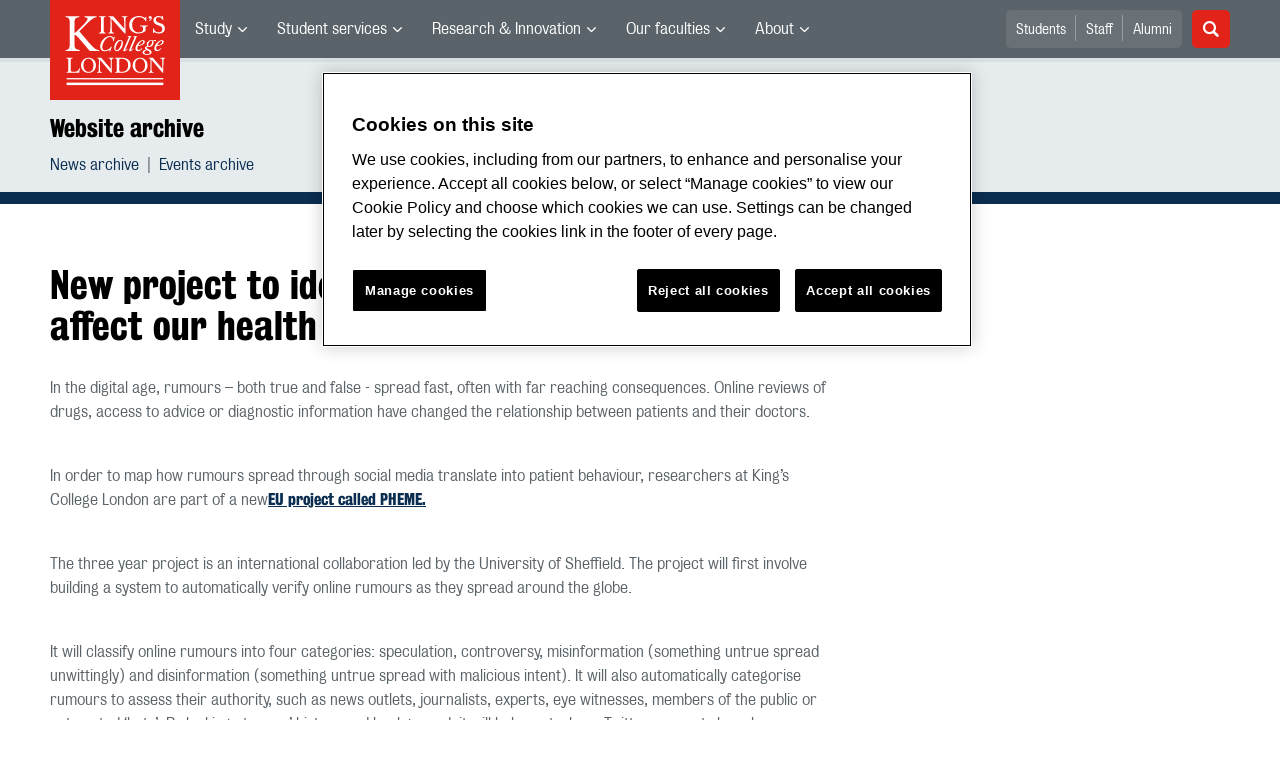

--- FILE ---
content_type: text/css
request_url: https://www.kcl.ac.uk/siteelements/stylesheets/200-newsitem.css?version=7396390?version=7396390
body_size: 1467
content:
@charset "UTF-8";
/* CSS Document */

/* NEWS LISTING STYLES
----------------------------------------------------------------------*/
#column_holder {
	min-height: 735px;
}
#news_item_column {
	margin: 0px;
	padding: 0px;
	float: right;
	width: 685px;
	min-height: 570px; /* fix short pages with rh puffs */

}
h2.sys_news-title {
	font-family: 'BureauGrotesqueThreeSeven', Arial, Helvetica, sans-serif;
	text-transform:uppercase;
	font-size: 30px;
	color: #9A3A00;
	text-indent:0px!important;
	width:435px!important;
	margin:0px!important;
	clear: none!important;
	color: #9A3A00;
	padding-top: 3px;
	padding-right: 0px;
	padding-bottom: 10px;
	padding-left: 0px;
	display: none;
}
.sys_theme-none { /*CC*/
	clear: left;
	float: left;
	width: 435px;
	margin: 0px;
	padding-top: 5px;
	padding-right: 0px;
	padding-bottom: 0px;
	padding-left: 0px;
} /*CC*/
.sys_news-record-title {
	font-size: 16px;
	font-family: Georgia, "Times New Roman", Times, serif;
	font-weight: bold;
	padding: 0px;
	margin-top: 0px;
	margin-right: 0px;
	margin-bottom: 10px;
	margin-left: 0px;
	color:#000;
	text-indent:0px!important;
}

.sys_rss-link, .sys_atom-link {
	width: 112px;
	text-align: left;
	border-top-width: 2px;
	border-bottom-width: 2px;
	border-top-style: solid;
	border-bottom-style: solid;
	border-top-color: #333C3E;
	border-bottom-color: #333C3E;
	padding-top: 5px;
	padding-bottom: 5px;
	margin: 0px;
	position: absolute;
	top: 95px;
	z-index: 300;
}
.sys_rss-link {
	left: 710px;
}
.sys_atom-link {
	left: 822px;
}
.sys_rss-link a, .sys_atom-link a {
	font-size: 13px;
	color: #000000;
	text-decoration:none;
	margin: 0px;
	display: block;
	background-repeat: no-repeat;
	background-position: left top;
	padding-top: 12px;
	padding-right: 0px;
	padding-bottom: 6px;
	padding-left: 32px;
	font-family: 'BureauGrotesqueThreeSeven', Arial, Helvetica, sans-serif;
	text-transform: uppercase;
	line-height: 15px;
}
.sys_rss-link a:hover, .sys_atom-link a:hover {
	background-position: left -40px;
	text-decoration:underline;
}
.sys_rss-link a {
	background-image: url(/SiteElements/images/internalrss.jpg); /*CC*/
}
.sys_atom-link a {
	background-image: url(/SiteElements/images/internalatom.jpg); /*CC*/
}
.sys_news-posted-date {
	float:left;
	width:435px;
	clear: both;
	margin: 0px;
	padding-top: 5px;
	padding-right: 0px;
	padding-bottom: 15px;
	padding-left: 0px;
	font-weight: bold;
	font-size: 14px;
}
.sys_record-image-control-caption {
	font-style: italic;
	width: 224px;
     	padding: 0;

}
.sys_record-image-control {
	float:left;
	padding-top: 0px;
	padding-right: 10px;
	padding-bottom: 0px;
	padding-left: 0px;
	margin-top: 10px;
	margin-right: 0px;
	margin-bottom: 10px;
	margin-left: 0px;
}
.sys_record-control ul {
	list-style-type: disc;
	padding-top: 0px;
	padding-right: 0px;
	padding-bottom: 10px;
	padding-left: 0px;
	margin-top: 0px;
	margin-right: 0px;
	margin-bottom: 0px;
	margin-left: 20px;
}
.sys_record-control ul li {
	margin: 0px;
	padding-top: 0px;
	padding-right: 0px;
	padding-bottom: 5px;
	padding-left: 0px;
}
.sys_record-control ul li ul {
	list-style-type: circle;
}


/* PUFF ROWS
----------------------------------------------------------------------*/
.sys_puff_holder_vert_news {
	width: 224px;
	padding: 0px;
	height: 475px;
	border-bottom-width: 2px;
	border-bottom-style: solid;
	border-bottom-color: #333C3E;
	margin: 0px;
	position: absolute;
	left: 710px;
	top: 90px;
	z-index: 300;
}
.sys_puff_holder_vert_news h3, .sys_right_social_holder h3 {
	font-family: 'BureauGrotesqueThreeSeven', Arial, Helvetica, sans-serif;
	text-transform:uppercase;
	text-decoration:none;
	font-size: 28px;
	margin: 0px;
	padding-top: 10px;
	padding-right: 0px;
	padding-bottom: 5px;
	padding-left: 0px;
	font-weight: normal;
	color: #333C3E;
	line-height: 32px;
}
/*---------------------------------------------------------------- NEW SIDE PUFF STYLES ----------------------------------------------------------------------------*/
.sys_datarepeatercontrol {
	float: left;
	width:100%;
	margin: 0px;
	padding-top: 0px;
	padding-right: 0px;
	padding-bottom: 0px;
	padding-left: 0px;
	clear: both;
}
.sys_subitem {
	float: left;
	width:224px;
	padding: 0px;
	margin-top: 0px;
	margin-right: 0px;
	margin-bottom: 5px;
	margin-left: 0px;
}
.sys_last {
	margin-right: 0px!important;
}
h3.sys_subitem-heading {
	position:absolute;
	padding: 0px;
	width: 190px;
	margin-top: -130px;
	margin-right: 0px;
	margin-bottom: 0px;
	margin-left: 5px;
	z-index: 200;
	text-transform: uppercase;
	/*font-size: 20px;*/
	font-size: 18px!important; /* IKM 25 Mar 2011 */
	font-family: 'BureauGrotesqueThreeSeven', Arial, Helvetica, sans-serif;
	line-height: 19px; /* IKM 25 Mar 2011 */
}
h3.sys_subitem-heading a {
	color:#FFF;
	text-decoration:none;
}
h3.sys_subitem-heading a:hover {
	color:#FFF;
	text-decoration:underline;
}
/*---------------------------------------------------------------- START AMEND ----------------------------------------------------------------------------*/
.sys_thumbnail, .sys_icon {
	width:224px;
	height:135px;
	overflow:hidden;
	padding: 0px;
	margin-top: 0px;
	margin-right: 0px;
	margin-bottom: 0px;
	margin-left: 0px;
	background-color: #55423B;
}
/*---------------------------------------------------------------- END AMEND ----------------------------------------------------------------------------*/
.sys_thumbnail img {
	width:224px;
	height:135px;
}
.sys_t7630, .sys_t11646 {
	background-color:#AE1037;
}
.sys_t365 {
	background-color:#470837;
}
dt.sys_news-description, dt.sys_events-date, dt.sys_events-description, .sys_events-location {
	display:none;
}
dd.sys_events-date {
	position:absolute;
	padding: 0px;
	width: 190px;
	margin-top: -65px;
	margin-right: 0px;
	margin-bottom: 0px;
	margin-left: 10px;
	z-index: 200;
	text-transform: uppercase;
	font-size: 14px;
	font-family: 'BureauGrotesqueThreeSeven', Arial, Helvetica, sans-serif;
	color:#FFF;
}
.sys_news-description, .sys_events-description {
	padding-right: 10px;
}
.sys_subitem-summary {
	display:none!important;
}
/*---------------------------------------------------------------- SOCIAL MEDIA SHARING LINKS ----------------------------------------------------------------------------*/
.sys_right_social_holder {
	position: absolute;
	left: 710px;
	top: 650px;
	background-color: #D3CFC6;
	padding: 7px;
	width: 210px;
}
.sys_right_social_holder h3 {
	padding-top: 3px;
}
.sys_twitter_right {
	background-image: url("/SiteElements/images/twitter.jpg");
}
.sys_facebook_right {
	background-image: url("/SiteElements/images/facebook.jpg");
}
.sys_digg_right {
	background-image: url("/SiteElements/images/digg.jpg");
}
.newsimagefloatleft {
    float: left; /*CC*/
    margin: 0 10px 10px 0; /*CC*/
}
.newsimagefloatright {
	float: right; /*CC*/
	margin: 0 0 10px 10px; /*CC*/
}